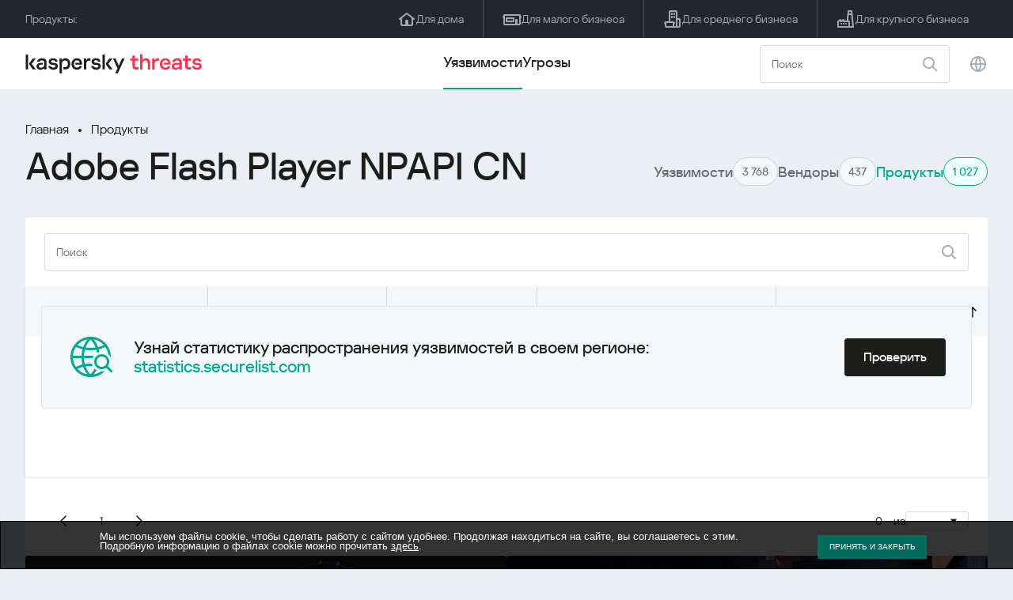

--- FILE ---
content_type: text/javascript
request_url: https://threats.kaspersky.com/content/plugins/kaspersky-cookies-notification/languages/ru_RU/alert_text.js
body_size: 359
content:
var gdprStrings = {text : 'Мы используем файлы cookie, чтобы сделать работу с сайтом удобнее. Продолжая находиться на сайте, вы соглашаетесь с этим. Подробную информацию о файлах cookie можно прочитать <a href="https://www.kaspersky.ru/third-party-tracking" target="_blank">здесь</a>. ',  button : 'Принять и закрыть ',}


--- FILE ---
content_type: image/svg+xml
request_url: https://threats.kaspersky.com/content/themes/kasthreat2/assets/frontend/images/footer-solutions/medium-business.svg
body_size: 1232
content:
<svg width="64" height="64" viewBox="0 0 64 64" fill="none" xmlns="http://www.w3.org/2000/svg">
<g id="Medium Business Center">
<g id="Union">
<path d="M29 18.5C29 17.6716 28.3284 17 27.5 17C26.6716 17 26 17.6716 26 18.5V20.5C26 21.3284 26.6716 22 27.5 22C28.3284 22 29 21.3284 29 20.5V18.5Z" fill="#1D1D1B"/>
<path d="M27.5 26C28.3284 26 29 26.6716 29 27.5V29.5C29 30.3284 28.3284 31 27.5 31C26.6716 31 26 30.3284 26 29.5V27.5C26 26.6716 26.6716 26 27.5 26Z" fill="#1D1D1B"/>
<path d="M41 18.5C41 17.6716 40.3284 17 39.5 17C38.6716 17 38 17.6716 38 18.5V20.5C38 21.3284 38.6716 22 39.5 22C40.3284 22 41 21.3284 41 20.5V18.5Z" fill="#1D1D1B"/>
<path d="M39.5 26C40.3284 26 41 26.6716 41 27.5V29.5C41 30.3284 40.3284 31 39.5 31C38.6716 31 38 30.3284 38 29.5V27.5C38 26.6716 38.6716 26 39.5 26Z" fill="#1D1D1B"/>
<path d="M35 18.5C35 17.6716 34.3284 17 33.5 17C32.6716 17 32 17.6716 32 18.5V20.5C32 21.3284 32.6716 22 33.5 22C34.3284 22 35 21.3284 35 20.5V18.5Z" fill="#1D1D1B"/>
<path d="M33.5 26C34.3284 26 35 26.6716 35 27.5V29.5C35 30.3284 34.3284 31 33.5 31C32.6716 31 32 30.3284 32 29.5V27.5C32 26.6716 32.6716 26 33.5 26Z" fill="#1D1D1B"/>
<path fill-rule="evenodd" clip-rule="evenodd" d="M35 2.5C35 1.67157 34.3284 1 33.5 1C32.6716 1 32 1.67157 32 2.5V5L27.5 5C25.567 5 24 6.567 24 8.5V10H23.5C21.567 10 20 11.567 20 13.5V38.0011H10.5704C9.40013 38.0011 8.30733 38.586 7.6582 39.5596L4.25194 44.6689C3.94507 45.1292 3.91646 45.721 4.17749 46.2088C4.43851 46.6965 4.94681 47.001 5.5 47.001H6.03545C6.01209 47.1643 6 47.3312 6 47.501V55.501C6 57.434 7.56701 59.001 9.5 59.001H33.5C33.5279 59.001 33.5557 59.0006 33.5835 59H51.5C53.433 59 55 57.433 55 55.5V31.5C55 29.567 53.433 28 51.5 28H47V13.5C47 11.567 45.433 10 43.5 10H43V8.5C43 6.567 41.433 5 39.5 5L35 5V2.5ZM27.5 8C27.2239 8 27 8.22386 27 8.5V10L40 10V8.5C40 8.22386 39.7761 8 39.5 8L27.5 8ZM44 29.5L44 29.5027L44 55.5C44 55.7761 43.7761 56 43.5 56H36.9647C36.988 55.837 37 55.6704 37 55.501V47.501C37 47.3312 36.9879 47.1643 36.9646 47.001H37.5C38.0532 47.001 38.5615 46.6965 38.8225 46.2088C39.0835 45.721 39.0549 45.1292 38.7481 44.6689L35.3418 39.5596C34.6927 38.586 33.5999 38.0011 32.4296 38.0011H23V13.5C23 13.2239 23.2239 13 23.5 13L43.5 13C43.7761 13 44 13.2239 44 13.5V29.4973L44 29.5ZM47 55.5C47 55.6698 46.9879 55.8367 46.9646 56H51.5C51.7761 56 52 55.7761 52 55.5V31.5C52 31.2239 51.7761 31 51.5 31H47L47 55.5ZM34 55.501C34 55.7665 33.793 55.9837 33.5315 56H33.5L33.4783 56.0002L33.4657 56.0004L33.4454 56.001H9.5C9.22386 56.001 9 55.7771 9 55.501V47.501C9 47.2248 9.22386 47.001 9.5 47.001H33.5C33.7761 47.001 34 47.2248 34 47.501V55.501ZM34.6972 44.001L32.8457 41.2238C32.7529 41.0847 32.5968 41.0011 32.4296 41.0011H10.5704C10.4032 41.0011 10.2471 41.0847 10.1543 41.2238L8.30281 44.001H34.6972Z" fill="#1D1D1B"/>
</g>
</g>
</svg>


--- FILE ---
content_type: image/svg+xml
request_url: https://threats.kaspersky.com/content/themes/kasthreat2/assets/frontend/images/field/search.svg
body_size: 389
content:
<svg width="24" height="24" viewBox="0 0 24 24" fill="none" xmlns="http://www.w3.org/2000/svg">
<g id="Placeholder Square Dash UI">
<path id="color" fill-rule="evenodd" clip-rule="evenodd" d="M10.5 3C6.35786 3 3 6.35786 3 10.5C3 14.6421 6.35786 18 10.5 18C12.2105 18 13.7873 17.4274 15.0491 16.4633L19.2929 20.7071C19.6834 21.0976 20.3166 21.0976 20.7071 20.7071C21.0976 20.3166 21.0976 19.6834 20.7071 19.2929L16.4633 15.0491C17.4274 13.7873 18 12.2105 18 10.5C18 6.35786 14.6421 3 10.5 3ZM5 10.5C5 7.46243 7.46243 5 10.5 5C13.5376 5 16 7.46243 16 10.5C16 13.5376 13.5376 16 10.5 16C7.46243 16 5 13.5376 5 10.5Z" fill="#223449" fill-opacity="0.4"/>
</g>
</svg>


--- FILE ---
content_type: image/svg+xml
request_url: https://threats.kaspersky.com/content/themes/kasthreat2/assets/frontend/images/stripe/enterprize-business.svg
body_size: 719
content:
<svg width="24" height="24" viewBox="0 0 24 24" fill="none" xmlns="http://www.w3.org/2000/svg">
<g id="Enterprize Manufatcture Business">
<g id="Union">
<path d="M6 19C6.55228 19 7 18.5523 7 18C7 17.4477 6.55228 17 6 17C5.44772 17 5 17.4477 5 18C5 18.5523 5.44772 19 6 19Z" fill="white" fill-opacity="0.6"/>
<path d="M10 18C10 18.5523 9.55229 19 9 19C8.44771 19 8 18.5523 8 18C8 17.4477 8.44771 17 9 17C9.55229 17 10 17.4477 10 18Z" fill="white" fill-opacity="0.6"/>
<path d="M12 19C12.5523 19 13 18.5523 13 18C13 17.4477 12.5523 17 12 17C11.4477 17 11 17.4477 11 18C11 18.5523 11.4477 19 12 19Z" fill="white" fill-opacity="0.6"/>
<path fill-rule="evenodd" clip-rule="evenodd" d="M19.995 1.9005C19.9439 1.38929 19.5138 1 19 1H15C14.4863 1 14.0561 1.38929 14.005 1.9005L12.795 14H10V13C10 12.6312 9.79702 12.2923 9.47186 12.1183C9.1467 11.9443 8.75216 11.9634 8.4453 12.1679L6 13.7981V13C6 12.6312 5.79702 12.2923 5.47186 12.1183C5.1467 11.9443 4.75216 11.9634 4.4453 12.1679L1.4453 14.1679C1.1671 14.3534 1 14.6656 1 15V22C1 22.5523 1.44772 23 2 23H21C21.2825 23 21.5519 22.8805 21.7415 22.671C21.931 22.4615 22.0232 22.1816 21.995 21.9005L19.995 1.9005ZM16 14H14.805L15.505 7H18.495L19.895 21H17V15C17 14.4477 16.5523 14 16 14ZM18.295 5L18.095 3H15.905L15.705 5H18.295ZM8 14.8685L6.5547 15.8321C6.39043 15.9416 6.19742 16 6 16H5C4.44772 16 4 15.5523 4 15V14.8685L3 15.5352V21H15V16H9C8.44772 16 8 15.5523 8 15V14.8685Z" fill="white" fill-opacity="0.6"/>
</g>
</g>
</svg>
